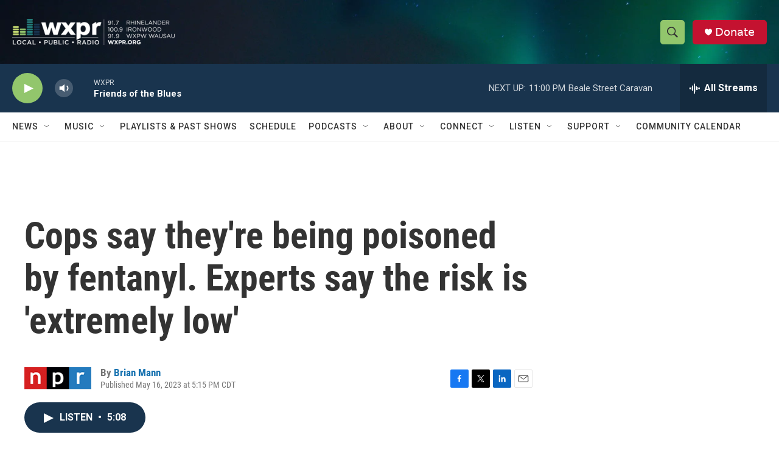

--- FILE ---
content_type: text/html; charset=utf-8
request_url: https://www.google.com/recaptcha/api2/aframe
body_size: 184
content:
<!DOCTYPE HTML><html><head><meta http-equiv="content-type" content="text/html; charset=UTF-8"></head><body><script nonce="VNDH0VlA1ORRmV1uxQpyaQ">/** Anti-fraud and anti-abuse applications only. See google.com/recaptcha */ try{var clients={'sodar':'https://pagead2.googlesyndication.com/pagead/sodar?'};window.addEventListener("message",function(a){try{if(a.source===window.parent){var b=JSON.parse(a.data);var c=clients[b['id']];if(c){var d=document.createElement('img');d.src=c+b['params']+'&rc='+(localStorage.getItem("rc::a")?sessionStorage.getItem("rc::b"):"");window.document.body.appendChild(d);sessionStorage.setItem("rc::e",parseInt(sessionStorage.getItem("rc::e")||0)+1);localStorage.setItem("rc::h",'1769828459608');}}}catch(b){}});window.parent.postMessage("_grecaptcha_ready", "*");}catch(b){}</script></body></html>